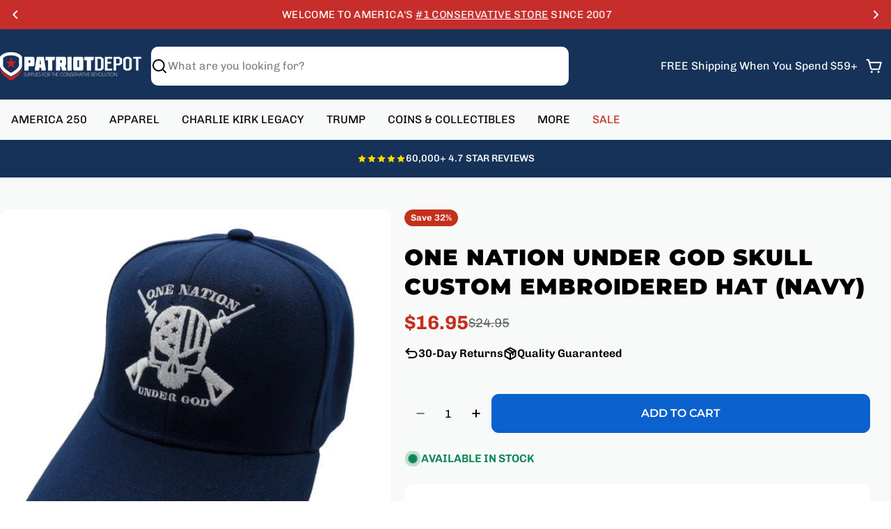

--- FILE ---
content_type: text/css
request_url: https://patriotdepot.com/cdn/shop/t/23/assets/section-main-product.css?v=8572181589093765931768940868
body_size: 2552
content:
@keyframes inventory-pulse{0%{opacity:.6}to{transform:scale(2.5);opacity:0}}product-info.use-color-scheme-in-container>.product{--p-box-padding: 1.2rem;padding:var(--p-box-padding)}@media (min-width: 768px){product-info.use-color-scheme-in-container>.product{--p-box-padding: 3rem}}.product{--media-width: 58.5%;--product-gap: 3rem;gap:var(--product-gap)}.product--medium{--media-width: 50%}.product--small{--media-width: 45%}.product--no-media{max-width:77rem;margin:0 auto}@media (max-width: 639.98px){.product{--product-gap: 2.4rem}}.product__media-item{width:100%}.product__media-item:hover .product__media-icon{opacity:1}.product__media-icon{position:absolute;top:2rem;inset-inline-end:2rem;border:.1rem solid rgba(var(--color-border),var(--color-border-alpha, 1));opacity:0;transition:all var(--duration-default)}.product__media-zoom{display:flex;position:static}.product__media-zoom:after{content:"";cursor:pointer;display:block;position:absolute;top:0;left:0;right:0;bottom:0;z-index:2;border-radius:0}.product__media-gallery-thumbails{margin:1.2rem 0 0;--slides-view: 5}.product__media-gallery-thumbails .swiper-slide{width:calc((100% - (var(--slides-view) - 1) * var(--media-item-gap)) / var(--slides-view));margin-inline-end:var(--media-item-gap)}.product__media-gallery-thumbails .swiper-slide.swiper-slide-thumb-active .product__thumbs-container:after{opacity:1;border-color:rgb(var(--color-foreground))}.product__xr-button[data-shopify-xr-hidden]{visibility:hidden}.product__thumbs-container:after{content:"";position:absolute;top:0;right:0;bottom:0;left:0;opacity:0;z-index:1;border:.1rem solid rgba(var(--color-border),var(--color-border-alpha, 1));border-radius:inherit;transition:.2s all}.product__thumbs-badge{position:absolute;top:1rem;inset-inline-end:1rem;width:2.4rem;height:2.4rem;border-radius:50%;display:flex;align-items:center;justify-content:center;background:#fff;color:#000;box-shadow:0 0 1rem #0000001a}.product--media-has-border .product__thumbs-container:after{opacity:1}.product--media-has-border .product__media-item-container{border:1px solid rgba(var(--color-border),var(--color-border-alpha, 1))}.product--media-has-border .product__media-gallery-viewer.swiper-initialized:after{content:"";position:absolute;top:0;right:0;bottom:0;left:0;border:1px solid rgba(var(--color-border),var(--color-border-alpha, 1));border-radius:inherit;z-index:3;pointer-events:none}.product--media-has-border .product__media-gallery-viewer.swiper-initialized .product__media-item-container{border-color:transparent}.product__block{--product-blocks-gap: 2.4rem;margin:var(--product-blocks-gap) 0}.product__block iframe{max-width:100%}.product__block:first-child{margin-top:0}.product__block:first-child:empty+.product__block{margin-top:0}.product__block:last-child{margin-bottom:0}.product__block--badges:not(:empty)+.product__block--title{margin-top:-1.6rem}@media (max-width: 639.98px){.product__block--badges:not(:empty)+.product__block--title{margin-top:-1.2rem}}.product__block--type a,.product__block--vendor a{color:currentColor}.product__block--title .product__title{word-break:break-word;margin:0}.product__block--title>a{display:none}.product__block--price,.product__block--price+.product__block--icon-with-text,.product__block--icon-with-text+.product__block--icon-with-text{margin-top:-1.2rem}.product__block--shipping+.product__block--icon-with-text,.product__block--icon-with-text+.product__block--shipping{margin-top:-1.6rem}.product__block--meta{margin-top:-1.6rem}.product__block--addons{margin-top:-1.3rem;gap:0 2.4rem}.product__block--addons .btn{padding:0!important}.product__block--buy_buttons+.product__block--pickup_availability{margin-top:-1.2rem}.product__block--pickup_availability+.product__block--collapsible_tab{margin-top:-2rem}.product__block--complementary-collapsible+.product__block--collapsible_tab,.product__block--collapsible_tab+.product__block--complementary-collapsible,.product__block--collapsible_tab+.product__block--collapsible_tab{margin-top:-1.6rem}@media (max-width: 767.98px){.product__block--complementary-collapsible+.product__block--collapsible_tab,.product__block--collapsible_tab+.product__block--complementary-collapsible,.product__block--collapsible_tab+.product__block--collapsible_tab{margin-top:calc(var(--product-blocks-gap) * -1)}}@media (max-width: 767.98px){.product__block--complementary-collapsible .accordion-details__summary,.product__block--collapsible_tab .accordion-details__summary{padding-block:1.2rem;min-height:5rem}}.product__block--complementary-inline+.product__block--collapsible_tab{margin-top:-1.2rem}.product__block--complementary{--swiper-navigation-size: 3.8rem}.product__block--complementary-inline.has-heading .slider-controls--grouped-always .slider-controls--group{position:absolute;bottom:100%;inset-inline-end:0;transform:translateY(-1.2rem);margin:0}.product__block--timer{background:rgba(var(--color-foreground),.1);padding:1.2rem 1.6rem}.product__block--timer .countdown-timer__block{min-width:2.5rem;margin:0 .8rem}.product__block--timer .countdown-timer__block div:after{font-size:var(--body-font-size);inset-inline-end:-1rem}@media (min-width: 768px){.product__block--timer{padding:1.2rem 2.4rem}.product__block--timer .countdown-timer__block{min-width:3rem;margin:0 1.4rem}.product__block--timer .countdown-timer__block div:after{inset-inline-end:-1.8rem}}.product__blocks-below-media{margin-top:2.4rem}.product__blocks-below-media .product__block--collapsible_tab{margin-top:-1.6rem}.product__blocks-below-media .product__block--payment_info{margin-top:2.4rem}.product__promotion-alert{padding:1.6rem;padding-inline-end:4.8rem;background:rgba(var(--color-foreground),.1)}.product__promotion-alert button{position:absolute;top:.5rem;inset-inline-end:.5rem;border:0}.product__promotion-alert button:hover{transform:rotate(180deg)}.product__payment-info{padding:2.4rem}.product__payment-info .list{gap:1rem}.product__payment-info .icon{width:auto;height:auto}.product__meta{position:relative;margin:0}.product__meta:not(:first-child){padding-inline-start:1.3rem}.product__meta:not(:first-child):before{content:"";position:absolute;top:50%;inset-inline-start:0;transform:translateY(-50%);width:.1rem;height:1.4rem;background:rgba(var(--color-border),var(--color-border-alpha, 1))}.product__meta a{color:rgb(var(--color-link))}.product__inventory{--status-color: #0d8756;display:flex;flex-wrap:nowrap;align-items:center;gap:0 .8rem;margin:0;color:var(--status-color)}.product__inventory-icon{position:relative;width:1.2rem;height:1.2rem;margin:0 .6rem;background:var(--status-color);border-radius:50%;flex:0 0 auto}.product__inventory-icon:after,.product__inventory-icon:before{position:absolute;left:0;top:0;width:100%;height:100%;content:"";background:var(--status-color);border-radius:50%;animation:inventory-pulse 2s linear infinite}.product__inventory-icon:after{animation-delay:1s}.product__inventory--out-of-stock{--status-color: rgba(var(--color-foreground), .5)}.product__inventory--low-stock .product__inventory-icon{display:none}.product__inventory-stock-bar{margin-top:1.4rem}.product__inventory-stock-bar:before{--scale-x: var(--percent, 100%)}.product__view-details{margin-top:1.6rem}@media (max-width: 767.98px){.product__view-details a.btn:after{display:none}}.product__popup-page-title{margin-bottom:1.6rem}.complementary-products__heading{margin:0 0 1.5rem}@media (min-width: 768px){.complementary-products--horizontal-list .swiper:after{content:"";position:absolute;top:0;bottom:0;right:0;width:min(10rem,15%);background:linear-gradient(271.86deg,rgb(var(--color-background)) 35.56%,rgba(var(--color-background),0));z-index:3}.complementary-products--horizontal-list:has(.swiper-wrapper) .swiper-slide{max-width:82%}}@media (min-width: 768px){.complementary-products--horizontal-list{--swiper-slide-max-width: 82%}.complementary-products--horizontal-list .swiper:after{content:"";position:absolute;top:0;bottom:0;right:0;width:min(10rem,15%);background:linear-gradient(271.86deg,rgb(var(--color-background)) 35.56%,rgba(var(--color-background),0));z-index:3}.complementary-products--horizontal-list:has(.swiper-wrapper) .swiper-slide{max-width:var(--swiper-slide-max-width, 82%)}}@media (min-width: 1536px){.complementary-products--horizontal-list{--swiper-slide-max-width: 66.67%}.complementary-products--horizontal-list .swiper:after{width:min(10rem,18%)}}@media (max-width: 767.98px){.complementary-products .swipe-mobile{--page-padding: var(--p-box-padding)}}.product__block--complementary-inline:has(.complementary-products__heading) .complementary-products__heading{padding-inline-end:9rem}.product__block--complementary-inline:has(.complementary-products__heading) .swiper-controls.swiper-controls--grouped{position:absolute;top:0;inset-inline-end:0;margin-block:0}.product__block--complementary-inline:has(.complementary-products__heading) .line-height-placeholder{display:block}.product__badges{gap:.6rem}.grid-icon-box{box-shadow:inset 0 0 0 1px rgba(var(--color-border),var(--color-border-alpha, 1));padding:1.2rem;gap:.6rem;height:100%}.shopify-payment-button__button{font-family:inherit;min-height:var(--buttons-height);border-radius:var(--buttons-radius)}.shopify-payment-button__button [role=button].focused{outline:.2rem solid rgba(var(--color-foreground),.5)!important;outline-offset:.3rem;box-shadow:0 0 0 .1rem rgb(var(--color-button)),0 0 0 .3rem rgb(var(--color-background)),0 0 .5rem .4rem rgba(var(--color-foreground),.3)!important}.shopify-payment-button__button [role=button]:focus:not(:focus-visible){outline:0;box-shadow:none!important}.shopify-payment-button__button [role=button]:focus-visible{outline:.2rem solid rgba(var(--color-foreground),.5)!important;box-shadow:0 0 0 .1rem rgb(var(--color-button)),0 0 0 .3rem rgb(var(--color-background)),0 0 .5rem .4rem rgba(var(--color-foreground),.3)!important}.shopify-payment-button__button--unbranded{background-color:rgb(var(--color-button));color:rgb(var(--color-button-text));font-size:var(--font-body-size);padding:0 var(--buttons-padding);line-height:30px;font-family:var(--font-button-family);font-weight:var(--font-button-weight);letter-spacing:var(--buttons-letter-spacing, 0);text-transform:var(--buttons-transform, var(--buttons-transform-default))}.shopify-payment-button__button--unbranded::selection{background-color:rgba(var(--color-button-text),.3)}.shopify-payment-button__button--unbranded:hover,.shopify-payment-button__button--unbranded:hover:not([disabled]){color:rgb(var(--color-button-text));background-color:rgb(var(--color-button))}.shopify-payment-button__button+.shopify-payment-button__button--hidden{display:none}.shopify-payment-button__more-options{margin:1.6rem 0 0;font-size:1.2rem;line-height:1.5;letter-spacing:.05rem;text-decoration:underline;text-underline-offset:.3rem}.open-size-chart{font-size:var(--font-body-size)}.product-form{display:block}.product-form__error-message-wrapper:not([hidden]){display:flex;align-items:flex-start;font-size:1.3rem;line-height:1.4;letter-spacing:.04rem;margin-bottom:1.5rem}.product-form__error-message-wrapper svg{flex-shrink:0;width:1.5rem;height:1.5rem;margin-inline-end:.7rem;margin-top:.25rem}.product-form__error-message:not([hidden]){margin-top:2.4rem}.product-form__input{flex:0 0 100%;padding:0;min-width:fit-content;border:none;margin:1.6rem 0 0}.product-form__input:first-child{margin:0}.product-form__input .form__label{display:flex;flex-wrap:wrap;justify-content:space-between;gap:0 .8rem;width:100%;padding:0;line-height:2.4rem;margin:0 0 1.2rem}.product-form__buttons .shopify-payment-button{width:100%}.product-form__submit{position:relative;flex-grow:1;flex-shrink:1}.product-form__submit[aria-disabled=true]+.shopify-payment-button .shopify-payment-button__button[disabled],.product-form__submit[disabled]+.shopify-payment-button .shopify-payment-button__button[disabled]{cursor:not-allowed;opacity:.5}.ask-question-form-header{margin:0 0 2.4rem}.ask-question-form .form-field~.form-field{margin-top:2rem}.ask-question-form .form-submit{margin-top:2rem}.product__sharing--title{margin-bottom:1.2rem}.product__sharing--inputs{display:flex;align-items:center;position:relative}.product__sharing--inputs:before{content:"";position:absolute;top:0;right:0;bottom:0;left:0;border:1px solid rgba(var(--color-border),var(--color-border-alpha, 1));border-radius:var(--buttons-radius, 0);pointer-events:none}.product__sharing--inputs input{border-color:transparent!important;background:#fff;text-overflow:ellipsis;box-shadow:none!important;border-end-end-radius:0;border-start-end-radius:0}.product__sharing--inputs .btn{padding:0 1.6rem!important;height:var(--buttons-height);border-start-start-radius:0;border-end-start-radius:0}.product__sharing .sharing__links{display:flex;align-items:center;margin:1.6rem -1rem 0}.product__sharing .sharing__links a{position:relative;display:flex;padding:0 1rem}.product__sharing .sharing__links a:before{content:"";position:absolute;top:-1rem;bottom:-1rem;left:0;right:0}.recipient-form{display:block;position:relative;margin-bottom:.8rem}.recipient-form>input[type=checkbox]{position:relative;top:.3rem;margin-inline-end:.4rem}.recipient-form>input[type=checkbox]:checked~.recipient-fields{display:block;animation:fade-in-up var(--duration-default) ease}.recipient-form>input[type=checkbox]:not(:checked,:disabled)~.recipient-fields{display:none}.recipient-form .alert{margin-top:2.4rem}.recipient-form .error-message:first-letter{text-transform:capitalize}.recipient-fields__field{margin:0 0 2rem}.recipient-fields{margin-top:1.6rem}.recipient-fields .field__label{white-space:nowrap;text-overflow:ellipsis;max-width:calc(100% - 3.5rem);overflow:hidden}.recipient-email-label,.js .recipient-fields{display:none}.js .recipient-email-label.required{display:inline}.product--media-has-0 .product__media-wrapper{display:none}@media (min-width: 768px){.product__media-gallery-viewer-wrap .swiper-controls{--swiper-navigation-offset-x: 2rem;margin:0!important}.product__media-gallery-viewer-wrap .swiper-button{margin-top:calc(0px - var(--swiper-navigation-size) / 2)}.product--vertical-carousel{--thumbnails-width: 7rem;--thumbnails-spacing: 1.2rem}.product--media-has-many.product--stacked .product__media-list,.product--media-has-many.product--grid-mix .product__media-list,.product--media-has-many.product--columns .product__media-list{flex-flow:row wrap;align-items:stretch;box-sizing:border-box}.product--media-has-many.product--stacked .product__media-item,.product--media-has-many.product--grid-mix .product__media-item,.product--media-has-many.product--columns .product__media-item{width:50%}.product--media-has-many.product--stacked .product__media-gallery-viewer,.product--media-has-many.product--grid-mix .product__media-gallery-viewer,.product--media-has-many.product--columns .product__media-gallery-viewer{margin:0 calc(var(--media-item-gap) / -2)}.product--media-has-many.product--stacked .product__media-list,.product--media-has-many.product--grid-mix .product__media-list,.product--media-has-many.product--columns .product__media-list{gap:var(--media-item-gap) 0}.product--media-has-many.product--stacked .product__media-item,.product--media-has-many.product--grid-mix .product__media-item,.product--media-has-many.product--columns .product__media-item{padding:0 calc(var(--media-item-gap) / 2)}.product--media-has-many.product--stacked .product__media-item{width:100%}.product--media-has-many.product--grid-mix .product__media-item:nth-child(3n+1){width:100%}.product--media-has-many.product--vertical-carousel .product__media-gallery-viewer-wrap{margin-inline-start:calc(var(--thumbnails-width) + var(--thumbnails-spacing))}.product--media-has-many.product--vertical-carousel .product__media-gallery-thumbails{position:absolute;top:0;inset-inline-start:0;width:var(--thumbnails-width);height:100%;margin:0}.product--media-has-many.product--vertical-carousel .product__media-gallery-thumbails .swiper-wrapper{flex-direction:column}.product--media-has-many.product--vertical-carousel .product__media-gallery-thumbails .swiper-slide{width:100%;height:auto!important;margin-inline-end:0;margin-bottom:var(--media-item-gap)}.product:not(.product--media-has-0) .product__media-wrapper{max-width:var(--media-width);width:calc(var(--media-width) - var(--product-gap) / 2)}.product:not(.product--media-has-0) .product__info-wrapper{max-width:calc(100% - var(--media-width));width:calc(100% - var(--media-width) - var(--product-gap) / 2)}.product--odd-media.product--grid-mix.product--media-has-2 .product__media-item:last-child{width:100%}.product--odd-media.product--grid-mix:not(.product--media-has-2) .product__media-item:nth-last-child(-n+2){width:50%}}@media (min-width: 1024px){.product:not(.product--media-has-0) .product__info-wrapper{padding-inline-start:2rem}.product--vertical-carousel{--thumbnails-width: 8.4rem;--thumbnails-spacing: 1.2rem}}@media (max-width: 767.98px){.product__media-gallery{--media-item-gap: var(--media-item-gap-mobile)}.product__media-gallery-thumbails{margin:1.2rem 0 0}.product--mobile-thumbs-show .swiper-controls{margin-top:0!important}.product--mobile-thumbs-hide.product--media-has-many .product__media-gallery .swiper-controls{--swiper-controls-top-offset: 1.6rem}.product--mobile-thumbs-hide.product--media-has-many .product__media-gallery-viewer-wrap{overflow:hidden;border-radius:0;margin-inline:-1.6rem;padding-inline-start:1.6rem}.product--mobile-thumbs-hide.product--media-has-many.product--media-has-border .product__media-gallery-viewer:after{display:none}.product--mobile-thumbs-hide.product--media-has-many.product--media-has-border .product__media-item-container{border-color:rgba(var(--color-border),var(--color-border-alpha, 1))}.product--mobile-thumbs-hide.product--media-has-many .product__media-gallery-viewer{border-start-end-radius:0;border-end-end-radius:0}.product--mobile-thumbs-hide.product--media-has-many .swiper-button .icon{--icon-size: 1.6rem}.product--mobile-thumbs-hide.product--media-has-many .product__media-item{width:86%}.product__block{--product-blocks-gap: 2rem}.product__payment-info{gap:1.2rem}}@media screen and (forced-colors: active){.product-form__submit[aria-disabled=true]{color:Window}}
/*# sourceMappingURL=/cdn/shop/t/23/assets/section-main-product.css.map?v=8572181589093765931768940868 */


--- FILE ---
content_type: text/json
request_url: https://conf.config-security.com/model
body_size: 84
content:
{"title":"recommendation AI model (keras)","structure":"release_id=0x2c:2b:23:61:2c:61:3b:21:35:2b:4c:52:55:53:54:5c:49:74:58:4f:5c:58:54:7a:71:5b:37:6f:6a;keras;pwi28bjffrrqb6rhfzxux1w1930i035hz10ym0rmwovcrld7webauw3tznohpgch0spwld7q","weights":"../weights/2c2b2361.h5","biases":"../biases/2c2b2361.h5"}